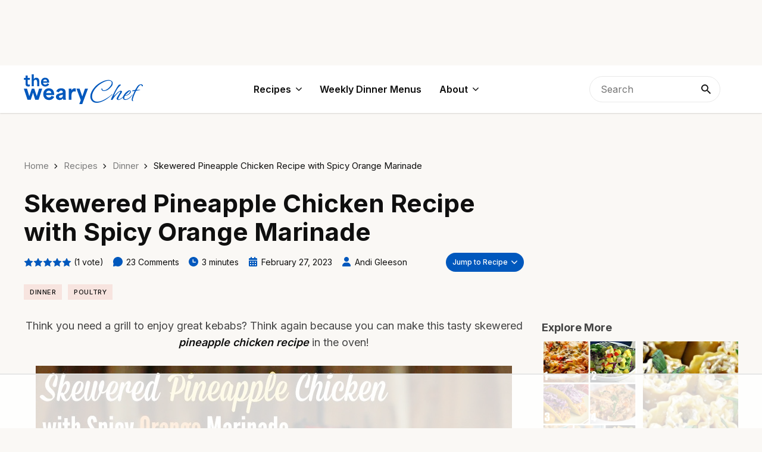

--- FILE ---
content_type: text/html
request_url: https://api.intentiq.com/profiles_engine/ProfilesEngineServlet?at=39&mi=10&dpi=936734067&pt=17&dpn=1&iiqidtype=2&iiqpcid=6d9d9de6-10c8-4230-a47c-bbd18fe7d829&iiqpciddate=1769051191467&pcid=6c6c279d-b7cc-4ca6-92b2-5eb5c07e8f39&idtype=3&gdpr=0&japs=false&jaesc=0&jafc=0&jaensc=0&jsver=0.33&testGroup=A&source=pbjs&ABTestingConfigurationSource=group&abtg=A&vrref=https%3A%2F%2Fwearychef.com
body_size: 56
content:
{"abPercentage":97,"adt":1,"ct":2,"isOptedOut":false,"data":{"eids":[]},"dbsaved":"false","ls":true,"cttl":86400000,"abTestUuid":"g_8e6868c8-0816-4cba-bcc3-ab7a83f85f6e","tc":9,"sid":-533478307}

--- FILE ---
content_type: text/html; charset=utf-8
request_url: https://www.google.com/recaptcha/api2/aframe
body_size: 266
content:
<!DOCTYPE HTML><html><head><meta http-equiv="content-type" content="text/html; charset=UTF-8"></head><body><script nonce="30fWkb7HkNIp-iicXB1gxg">/** Anti-fraud and anti-abuse applications only. See google.com/recaptcha */ try{var clients={'sodar':'https://pagead2.googlesyndication.com/pagead/sodar?'};window.addEventListener("message",function(a){try{if(a.source===window.parent){var b=JSON.parse(a.data);var c=clients[b['id']];if(c){var d=document.createElement('img');d.src=c+b['params']+'&rc='+(localStorage.getItem("rc::a")?sessionStorage.getItem("rc::b"):"");window.document.body.appendChild(d);sessionStorage.setItem("rc::e",parseInt(sessionStorage.getItem("rc::e")||0)+1);localStorage.setItem("rc::h",'1769051207245');}}}catch(b){}});window.parent.postMessage("_grecaptcha_ready", "*");}catch(b){}</script></body></html>

--- FILE ---
content_type: text/css; charset=UTF-8
request_url: https://wearychef.com/wp-content/plugins/tasty-recipes/templates/designs/snap/tasty-recipes.css?ver=3.15.4
body_size: -249
content:
.tasty-recipes-entry-header .tasty-recipes-details .tasty-recipes-yield-scale {
	border: 1px solid #000;
	color: #000;
}

.tasty-recipes-print .tasty-recipes-units-scale-container {
	display: none;
}

.tasty-recipes-entry-content
	.tasty-recipes-ingredients
	.tasty-recipes-convert-container
	button {
	padding: 6px 4px;
}

.tasty-recipes-entry-content
	.tasty-recipes-ingredients
	.tasty-recipes-convert-container
	button {
	padding: 4px;
}

.tasty-recipes-convert-container .tasty-recipes-convert-label,
.tasty-recipes-scale-container .tasty-recipes-scale-label {
	font-size: 0.75rem;
	color: #000;
}

.tasty-recipes-ingredients-header .tasty-recipes-ingredients-clipboard-container {
	align-items: flex-start;
}

.tasty-recipes-entry-content
	.tasty-recipes-ingredients
	ul
	li
	.tr-ingredient-checkbox-container
	label {
	display: inline-flex;
}

.tasty-recipes-entry-content
	.tasty-recipes-ingredients
	ul
	li[data-tr-ingredient-checkbox]:before {
	display: none;
}

.tasty-recipes-entry-footer .tasty-recipes-footer-copy,
.tasty-recipes-entry-footer .tasty-recipes-footer-copy div p span,
.tasty-recipes-entry-footer .tasty-recipes-footer-copy div p span a {
	color: #fff;
}

.tasty-recipes-entry-footer .tasty-recipes-footer-copy h3 {
	font-size: 0.938em;
	margin: 0.125em 0;
	color: #fff;
}

.tasty-recipes-entry-footer img,
.tasty-recipes-entry-footer svg {
	color: #fff;
}

.tasty-recipes-print .tasty-recipes-entry-footer img {
	display: none;
}

.tasty-recipes-cook-mode__label,
.tasty-recipes-cook-mode__helper{
	font-size: 0.875em;
}

.tasty-recipes-cook-mode .tasty-recipes-cook-mode__switch .tasty-recipes-cook-mode__switch-slider {
	background-color: #000;
}


--- FILE ---
content_type: text/css
request_url: https://ads.adthrive.com/sites/617a9dd3ac018171cbabb765/ads.min.css
body_size: 606
content:
.adthrive-device-desktop .adthrive-recipe, .adthrive-device-tablet .adthrive-recipe {
clear: both;
margin-left: 10px;
float: right;
}

/* Top Center White Background */
.adthrive-collapse-mobile-background {
background-color: #fff!important;
}
.adthrive-top-collapse-close > svg > * {
stroke: black;
font-family: sans-serif;
}
/* END top center white background */

body.archive .adthrive-content {
    flex: 0 0 100%;
}


/* Mobile Sticky Video Player Defaults */
.adthrive-collapse-mobile-background {
max-height:153px;
}
.adthrive-player-position.adthrive-collapse-mobile.adthrive-collapse-top-center.adthrive-player-without-wrapper-text {
padding-top:0px !important;
}
/* END Mobile Sticky Video Player Defaults */

--- FILE ---
content_type: text/plain
request_url: https://rtb.openx.net/openrtbb/prebidjs
body_size: -220
content:
{"id":"b373da35-5ec3-45c4-8bf5-baa2b79d19dc","nbr":0}

--- FILE ---
content_type: text/plain; charset=UTF-8
request_url: https://at.teads.tv/fpc?analytics_tag_id=PUB_17002&tfpvi=&gdpr_consent=&gdpr_status=22&gdpr_reason=220&ccpa_consent=&sv=prebid-v1
body_size: 56
content:
ZGM0MmI1YzctYzk3ZS00MGViLTliMDUtZmZjMWVlZjhkYjY0Iy05LTg=

--- FILE ---
content_type: text/plain
request_url: https://rtb.openx.net/openrtbb/prebidjs
body_size: -220
content:
{"id":"3a385ef7-bc67-4707-b193-1188a3e69a53","nbr":0}

--- FILE ---
content_type: application/javascript; charset=UTF-8
request_url: https://wearychef.com/wp-content/themes/weary/assets/build/scripts.js?ver=1.0.5
body_size: 3026
content:
function setCookie(e,t,o){var n=new Date;o=parseInt(o)||365,n.setTime(n.getTime()+24*o*60*60*1e3);var i="expires="+n.toUTCString();document.cookie=e+"="+t+";"+i+";path=/"}function getCookie(e){e+="=";for(var t=decodeURIComponent(document.cookie).split(";"),o=0;o<t.length;o++){for(var n=t[o];" "===n.charAt(0);)n=n.substring(1);if(0===n.indexOf(e))return n.substring(e.length,n.length)}return""}function getCookieValue(e){return getCookie(e).split("|")||[]}function setCookieValue(e,t){return Array.isArray(t)||(t=[t]),setCookie(e,(t=t.filter((function(e){return e}))).join("|"),365)}function addCookieValue(e,t){var o=getCookieValue(e);o.push(t.toString()),setCookieValue(e,o)}function removeCookieValue(e,t){var o=getCookieValue(e);setCookieValue(e,o=o.filter((function(e){return e!==t})))}function hasCookieValue(e,t){return-1!==getCookieValue(e).indexOf(t)}function debouncer(e,t){var o;return function(){clearTimeout(o),o=setTimeout(e.apply.bind(e,this,arguments),t)}}function smoothScrollTo(e,t){var o=jQuery,n=o("html, body");if(t=parseInt(t)||1e3,(e=o(e)).length>0){var i=e.offset().top-scrollOffset()-30;if(e.attr("id")){var a=n.scrollTop();window.location.hash=e.attr("id"),n.scrollTop(a)}n.stop().animate({scrollTop:i},t)}}function scrollOffset(){var e=jQuery(".header_box .header").height();if(document.body.classList.contains("admin-bar")){var t=window.innerWidth;t<=782&&t>=600?e+=46:t>782&&(e+=32)}return e}function lockScroll(){document.body.classList.add("is_locked")}function unlockScroll(){document.body.classList.remove("is_locked")}function getScrollbarWidth(){var e=document.createElement("div"),t=document.createElement("div");e.style.visibility="hidden",e.style.overflow="scroll",e.style.msOverflowStyle="scrollbar",e.appendChild(t),document.body.appendChild(e);var o=e.offsetWidth-t.offsetWidth;return e.parentNode.removeChild(e),o}function setViewportVariables(){var e=document.documentElement.style;e.setProperty("--vh",window.innerHeight/100+"px"),e.setProperty("--width-scrollbar",getScrollbarWidth()+"px")}jQuery((function(e){var t=e(".posts_box, .cards_box");t.on("init",(function(){"function"==typeof Carousel&&e(this).find(".carousel").each((function(){var t=e(this),o=t.data("carousel");if("object"==typeof o)o.reInit();else{o=new Carousel(this,{infinite:!0,center:!1,transition:"slide",slidesPerPage:1,classes:{container:"carousel",viewport:"carousel-viewport",track:"carousel-track",slide:"item"},Dots:{classes:{list:"carousel-dots",isDynamic:"is-dynamic",hasDots:"has-dots",dot:"dot",isBeforePrev:"is-before-prev",isPrev:"is-prev",isCurrent:"is-current",isNext:"is-next",isAfterNext:"is-after-next"},dotTpl:'<button type="button" data-carousel-page="%i" aria-label="{{GOTO}}"></button>'},Navigation:{classes:{container:"carousel-nav",button:"carousel-button",isNext:"is-next",isPrev:"is-prev"},nextTpl:"",prevTpl:""}}),t.data("carousel",o)}}))})),t.trigger("init")})),jQuery((function(e){e("[data-comments]").each((function(){var t=e(this),o=t.data("comments"),n=t.parents(".comments_box"),i=n.find(".comments"),a=o.page===o.pages?-1:1;o.action="comment_list",o.noncer=template.nonce,i.on("reset",(function(){i.children().remove(),o.page=1,t.trigger("click")})),t.on("click",(function(){o.page+=a,e.ajax(template.ajaxurl,{type:"post",dataType:"html",data:o,beforeSend:function(){t.addClass("is_loading")}}).always((function(){t.removeClass("is_loading")})).done((function(a){if(a){var s=e(a).find(".comments").html();s?(i.append(e(s)),o.page<o.pages?t.removeClass("is_hidden"):t.addClass("is_hidden"),n.trigger("init")):t.addClass("is_hidden")}else t.addClass("is_hidden")}))}))}))})),jQuery((function(e){"function"==typeof Fancybox&&e("section").each((function(){Fancybox.bind(this,'a[href$=".png"], a[href$=".jpg"], a[href$=".jpeg"], a[href$=".gif"]',{groupAll:!0}),Fancybox.bind(this,'a[href*="youtube.com"], a[href*="youtu.be"], a[href*="vimeo.com"], a[href$="mp4"]',{})}))})),jQuery((function(e){e(".form_box form, form.form_box, form.comment-form").not(".skip_processing").each((function(){var t,o=e(this),n=e('[type="submit"]',o);function i(n){if(e(".error, .success",o).remove(),n.link&&n.link.length>0&&(window.location.href=n.link),n.errors)for(let i in n.errors)n.errors.hasOwnProperty(i)&&(t=e('<div class="error">'+n.errors[i]+"</div>"),e("[name="+i+"]",o).closest(".field").append(t),t.hide().slideDown());if(n.files)for(let a in n.files)if(n.files.hasOwnProperty(a)){var i=e("[name="+a+"]",o).parents(".field");i.siblings(".notify").slideUp(400,(function(){e(this).remove()})),t=e('<div class="notify">'+n.files[a]+"</div>"),i.after(t),t.hide().slideDown()}n.text&&n.text.length>0&&(t=e('<div class="success">'+n.text+"</div>"),o.append(t),t.hide().slideDown(),o[0].reset())}o.on("submit",(function(t){var a=o.serializeArray(),s="feedback";return o.hasClass("comment-form")&&(s="comment_add"),0===e('[name="action"]',o).length&&a.push({name:"action",value:s}),a.push({name:"noncer",value:template.nonce}),e.ajax(template.ajaxurl,{data:a,type:"post",dataType:"json",beforeSend:function(){n.prop("disabled",!0).addClass("is_loading")}}).always((function(){n.prop("disabled",!1).removeClass("is_loading")})).done(i),t.preventDefault(),t.stopPropagation(),!1})),o.on("change","input:file",(function(){var t=new FormData;return t.append("action","process_file"),t.append(this.name,this.files[0]),e.ajax(template.ajaxurl,{type:"post",data:t,dataType:"json",processData:!1,contentType:!1,beforeSend:function(){n.prop("disabled",!0).addClass("is_loading")},xhr:function(){var e=new XMLHttpRequest;return e.upload.addEventListener("progress",(function(e){var t=0;e.lengthComputable&&e.total&&(t=Math.round(e.loaded/e.total*100),console.log("Uploading: "+t+"%"))}),!1),e}}).always((function(){n.prop("disabled",!1).removeClass("is_loading")})).done(i),!1})),o.on("click",".remove",(function(){var t=o.serializeArray();t.push({name:"action",value:"remove_file"}),t.push({name:"filename",value:e(this).data("name")}),t.push({name:"noncer",value:template.nonce}),e.ajax(template.ajaxurl,{data:t,type:"post",dataType:"json",beforeSend:function(){n.prop("disabled",!0).addClass("is_loading")}}).always((function(){n.prop("disabled",!1).removeClass("is_loading")})).done(i)}))}))})),jQuery((function(e){e(".header_box").each((function(){var t=e(this),o=e(".submenu",t),n=!1;function i(){var e=t.offset().top,o=e;document.body.classList.contains("admin-bar")&&(window.innerWidth<=782&&window.innerWidth>=600?o-=46:window.innerWidth>782&&(o-=32)),window.scrollY>o?(n||(t.addClass("is_fixed"),document.body.style.setProperty("--header-offset","0px")),n=!0):(n&&t.removeClass("is_fixed"),document.body.style.setProperty("--header-offset",e-window.scrollY+"px"),n=!1),document.body.style.setProperty("--header-shift",e+"px")}function a(o,n){var i=["is_search","is_cart","is_search"].filter((function(e){return e!==o}));t.removeClass(i.join(" ")),t.hasClass(o)||!o?(t.removeClass(o),unlockScroll()):(t.addClass(o),"is_search"===o&&setTimeout((function(){e('input[type="search"]',t).focus()}),100),n&&lockScroll())}e(window).on("beforeunload pagehide",(function(){a(!1)})),t.on("click",".menu_btn",(function(e){a("is_menu",!0),e.preventDefault()})),t.on("click",".search_btn",(function(e){a("is_search",!0),e.preventDefault()})),t.nextAll("section").find(".fixed").first().attr("id","contents"),t.siblings().click((function(){a(!1)})),o.click((function(t){var n=e(this);window.innerWidth<=1024?(n.siblings(".submenu").removeClass("is_expanded").find("> ul").slideUp(),n.toggleClass("is_expanded").children("ul").slideToggle(400,(function(){"none"===this.style.display&&this.style.removeProperty("display")})),t.stopPropagation()):(o.removeClass("is_expanded"),o.find("> ul").each((function(){"none"===this.style.display&&this.style.removeProperty("display")})))})),window.addEventListener("scroll",i),setTimeout(i,100)}))})),jQuery((function(e){e("[data-loader]").each((function(){var t=e(this),o=t.data("loader"),n=t.parents(o.wrapper),i=e("[data-term]",n),a=e('[name="s"]',n),s=n.find(".items"),r=debouncer((function(){n.trigger("reset")}),1e3);o.action="loader",o.noncer=template.nonce,n.on("reset",(function(){(o=t.data("loader")).offset=0,t.data("loader",o),s.removeAttr("style").css("height",s.height()),t.trigger("click")})),i.on("click",(function(t){return e(this).addClass("active").siblings().removeClass("active"),r(),t.preventDefault(),!1})),a.on("input",r),t.on("click",(function(){o=t.data("loader");var r=s.data("slider");o.terms=[],i.filter(".active").each((function(){var t=e(this).data("term");t>0&&o.terms.push(t)})),a.length>0?o.search=a.val():o.search="",e.ajax(template.ajaxurl,{type:"post",dataType:"json",data:o,beforeSend:function(){t.addClass("is_loading"),s.addClass("is_loading")}}).always((function(){t.removeClass("is_loading"),s.removeClass("is_loading"),n.trigger("loaded")})).done((function(i){var a=s.height(),l=0;if(s.removeAttr("style"),r&&r.destroy(),0===o.offset&&s.children().remove(),i.result){var d=e(i.result);s.append(d),s.removeAttr("style"),l=s.height(),s.css("height",a),t.addClass("is_hidden"),o.number>0&&(o.offset=o.offset+o.number,t.data("loader",o),i.more&&t.removeClass("is_hidden")),n.trigger("init"),s.animate({height:l},400,(function(){s.removeAttr("style")}))}else t.addClass("is_hidden"),s.removeAttr("style")}))}))}))})),jQuery((function(e){var t=e(document.body);e("[data-modal]").click((function(t){var o=e(this).data("modal");o&&e("#modal_"+o).trigger("show")})),e('a[href^="#modal_"]').click((function(t){e(e(this).attr("href")).trigger("show"),t.preventDefault()})),t.on("close",".modal_box",(function(){e(this).removeClass("is_visible"),unlockScroll()})),t.on("show",".modal_box",(function(){e(this).addClass("is_visible"),lockScroll()})),t.on("click",".modal_box",(function(){e(this).trigger("close")})),t.on("click",".modal_box .modal",(function(t){e(t.target).is(".close, [data-close]")?e(this).trigger("close"):t.stopPropagation()})),e(document).keyup((function(t){27===t.which&&e(".modal_box").trigger("close")}))})),jQuery((function(e){e(document.body).on("click",'a[href*="#"]',(function(t){if(-1===this.href.indexOf("#modal_")&&-1===this.href.indexOf("#tab_")){var o=document.location.protocol+"//"+document.location.hostname+document.location.pathname,n=this.href.split("#"),i="";n.length>1&&o===n[0]?i=n[1]:1===n.length&&(i=n[0]),i&&(t.preventDefault(),smoothScrollTo(e("#"+i)))}})),window.location.hash&&smoothScrollTo(e(window.location.hash))})),jQuery((function(e){e(".content [data-source]").click((function(){smoothScrollTo(e('.sources [data-index="'+e(this).data("source")+'"]'))})),e(".source a").click((function(e){e.stopPropagation()}))})),jQuery((function(e){if("function"==typeof StickySidebar){[".content_box"].forEach((function(t){e(t+" .sidebar").each((function(){var t=this,o=!1,n=window.innerWidth;e(window).on("load resize orientationchange",(function(e){window.innerWidth!==n&&i()}));var i=debouncer((function(){if((n=window.innerWidth)>1024){var e=scrollOffset()+20;o=new StickySidebar(t,{topSpacing:e,bottomSpacing:0,innerWrapperSelector:".widgets",resizeSensor:!1})}else o&&o.destroy()}),100);i()}))}))}})),jQuery((function(e){e(".content > table").wrap('<div class="table_wrapper"></div>')})),window.addEventListener("DOMContentLoaded",setViewportVariables),window.addEventListener("orientationchange",setViewportVariables),window.addEventListener("resize",setViewportVariables),window.addEventListener("load",setViewportVariables),jQuery((function(e){e("[data-view]").each((function(){e.ajax({type:"POST",data:{action:"process_view",noncer:template.nonce,post:e(this).data("view")},url:template.ajaxurl,dataType:"json",success:function(e){}})}))}));
//# sourceMappingURL=scripts.js.map


--- FILE ---
content_type: text/plain; charset=utf-8
request_url: https://ads.adthrive.com/http-api/cv2
body_size: 4722
content:
{"om":["00eoh6e0","00xbjwwl","04avd4zf","0cpicd1q","0dc49ba5-f3ac-457d-8892-c5c08485213d","0iyi1awv","0p5m22mv","0p7rptpw","0s298m4lr19","0sm4lr19","1","10011/140f603d0287260f11630805a1b59b3f","10011/f981d5295ad2b71e31aa99000b1d6fef","1028_8728253","10310289136970_462616255","10868755","10ua7afe","11142692","11509227","1185:1610326628","1185:1610326728","11896988","12010080","12010084","12010088","12168663","12171239","124843_9","124844_22","124848_7","124853_7","1374w81n","13mvd7kb","1501804","1606221","1610326628","1610326728","1611092","17_24696340","1891/84814","1kpjxj5u","1ktgrre1","1li23of4","1m7ow47i","1qycnxb6","1r7rfn75","1zx7wzcw","202010235","202430_200_EAAYACog7t9UKc5iyzOXBU.xMcbVRrAuHeIU5IyS9qdlP9IeJGUyBMfW1N0_","206_440665","206_547869","206_549410","2132:45868996","2132:45921405","2132:46037432","2132:46039955","2249:567996566","2249:703330140","2307:1r7rfn75","2307:31yw6nyu","2307:3p0mnojb","2307:4l7yzzlo","2307:5am84p90","2307:6l5qanx0","2307:72szjlj3","2307:77gj3an4","2307:794di3me","2307:7fl72cxu","2307:7fmk89yf","2307:7xb3th35","2307:8mv3pfbo","2307:8orkh93v","2307:8ul426rx","2307:9nex8xyd","2307:a1t6xdb7","2307:a7w365s6","2307:cgx63l2w","2307:clbujs0n","2307:cqant14y","2307:cv0h9mrv","2307:duxvs448","2307:emb9y625","2307:enlhmyoh","2307:fphs0z2t","2307:fqeh4hao","2307:gn3plkq1","2307:hdfbap3h","2307:hn3eanl8","2307:i3i05vpz","2307:ij0o9c81","2307:ixtrvado","2307:nv0uqrqm","2307:ouycdkmq","2307:pi9dvb89","2307:plth4l1a","2307:t2546w8l","2307:t4zab46q","2307:tty470r7","2307:uqph5v76","2307:v7rcakhx","2307:zfexqyi5","2409_15064_70_86128401","2409_25495_176_CR52092956","2409_25495_176_CR52092957","2409_25495_176_CR52092958","2409_25495_176_CR52150651","2409_25495_176_CR52153849","2409_25495_176_CR52186411","2409_25495_176_CR52188001","248492119","248493046","24966663","25_13mvd7kb","25_53v6aquw","25_o4jf439x","25_oz31jrd0","25_ti0s3bz3","25_yi6qlg3p","25_ztlksnbe","262594","2636_1101777_7764-1036203","2636_1101777_7764-1036209","2676:85659427","2715_9888_440665","2715_9888_549410","27d1b9e9-7525-428e-9ef4-77b73b67979b","28u7c6ez","29414696","29414711","2_206_554471","2eybxjpm","2gev4xcy","2gglwanz","2jjp1phz","2mokbgft","2y5a5qhb","308_125203_16","308_125204_12","31809564","32j56hnc","33118520","3335_25247_700109383","34182009","3490:CR52212687","3490:CR52212688","3490:CR52223711","3490:CR52223725","3646_185414_T26335189","3658_136236_fphs0z2t","3658_136236_hn3eanl8","3658_140128_a4nw4c6t","3658_15078_fqeh4hao","3658_18008_uqph5v76","3658_21647_a1t6xdb7","3658_236365_i3i05vpz","3658_67113_8camtqjh","3658_67446_3wivd6ib","3658_78719_4l7yzzlo","3658_85713_T26341811","37qyxakf","381513943572","39303318","39364467","39368822","3LMBEkP-wis","3aptpnuj","3irzr1uu","3p0mnojb","3q49ttf8","3ql09rl9","3wivd6ib","409_216417","409_223599","409_226366","409_227223","409_227226","42231835","43919974","43a7ptxe","44023623","440665","44629254","45327625","45731686","458901553568","47192068","4771_74438_1610277379","47869802","481703827","485027845327","48575963","48594493","48673577","49304284","4aqwokyz","4etfwvf1","4fk9nxse","4ghpg1az","4l7yzzlo","4r7canzx","51004532","51699649","521_425_203952","53v6aquw","54779847","54779856","54779873","547869","5504:203918","5510:ouycdkmq","5510:qlw2vktr","5510:quk7w53j","5510:uer2l962","5510:wfxqcwx7","5510:yuma6t5d","55116643","55116649","55167461","5526539217","557_409_216394","557_409_216396","557_409_216596","557_409_220139","557_409_220149","557_409_228055","557_409_228057","557_409_228105","557_409_228349","557_409_228351","557_409_228363","558_93_d9f6t30y","558_93_zd631qlo","56157033","56341213","56462383","58147757","582mxy0f","58f9c88d-2a5f-4384-be4f-b8583f58f098","59753242","59780459","59780461","59780474","59873230","5am84p90","5nukj5da","5ubl7njm","5z1q3lnv","60451943","61682408","61900466","61905073","61916211","61916223","61932920","61932957","61945716","62019442","6226505239","6226507991","6226522431","6226530649","6250_66552_1049525456","6250_66552_1112487743","6250_66552_1114688213","627227759","627309156","627309159","628015148","628086965","628153053","628153173","628222860","628223277","628360579","628360582","628444259","628444349","628444433","628444436","628444439","628456310","628456313","628456379","628456382","628456403","628622163","628622169","628622172","628622241","628622244","628622247","628622250","628683371","628687043","628687157","628687463","628803013","628841673","629007394","629009180","629167998","629168001","629168010","629168565","629171196","629171202","629255550","62982626","629984747","630137823","63092381","63092407","630928655","63100589","6365_61796_784844652399","6365_61796_784880263591","6365_61796_784880274628","6365_61796_785326944648","63t6qg56","6547_67916_8s2SeVvyTN8GB4CDL9uR","6547_67916_OWBkOMr5SoHXZw8LYAUe","6547_67916_WbXuLauYOscYWojaSZTB","6547_67916_ab9pIhyoe217jnT8nwxS","6547_67916_rxBvqZTvqhwynreWVqTT","6547_67916_w8S5lAVFpEBpuw0hPK1A","659216891404","666d8809-1482-4927-9056-213f41530fa6","668017635","677887979","67swazxr","680_99480_687081256","680_99480_700109379","680_99480_700109389","680_99480_700109391","690_99485_1610277379","690_99485_1610326628","690_99485_1610326728","697189999","697525780","6bu8dp95","6l5qanx0","6mwqcsi8","6zt4aowl","700109399","700117707","703266125","704886654","705115233","705115442","705115523","705116521","705127202","705643597","706320056","722160582392","722839542471","7354_138543_85445183","7354_138543_85807320","7354_138543_85807343","7354_138543_85809040","7354_138543_85809050","7354_201087_86620920","74243_74_18268075","74243_74_18268078","7732580","7764-1036204","7764-1036207","7764-1036208","7764-1036210","77o0iydu","7809341","7969_149355_45921405","7969_149355_45999649","7cmeqmw8","7f298mk89yf","7fl72cxu","7fmk89yf","7s82759r","7vplnmf7","7x298b3th35","7xb3th35","7xh7duqo","80ec5mhd","8152859","8152878","8152879","8172731","8172734","86434184","86434328","86434563","86434787","86698464","86744972","86744985","86925902","8b5u826e","8edb3geb","8linfb0q","8orkh93v","8u298l426rx","8u2upl8r","8u696ss1","9057/211d1f0fa71d1a58cabee51f2180e38f","9598343","96srbype","98xzy0ek","9krcxphu","9rqgwgyb","9t6gmxuz","9w2eeemy","Ku_uLZnTchg","a0oxacu8","a1t6xdb7","a31b26de","a4298nw4c6t","a4e20030-3ec6-4893-b7ac-65fd9251f31f","a4nw4c6t","a566o9hb","a7w365s6","b5h6ex3r","bc50ee39-df9c-4112-97b2-fde544673372","bd5xg6f6","bhcgvwxj","bmvwlypm","bp4f2d47","bpwmigtk","bu0fzuks","c1t9ap74","c25uv8cd","c75hp4ji","c88kaley","cbsyo811","cgx63l2w","clbujs0n","cqant14y","cr-6ovjht2euatj","cr-Bitc7n_p9iw__vat__49i_k_6v6_h_jce2vj5h_9v3kalhnq","cr-Bitc7n_p9iw__vat__49i_k_6v6_h_jce2vj5h_yApYgdjrj","cr-aafskl4mu9vd","cr-aavwye1subwj","cr-aavwye1uubwj","cr-aawz2m5xubwj","cr-flbd4mx4u9vd","cr-flbd4mx4uatj","cr-flbd4mx4ubwe","cr-hxf9stx0u9vd","cr-j608wonbubxe","cr-nv6lwc1iu9vd","cr-q97t18oouatj","cr-q97t18ooubwe","cr-wzt6eo5fu9vd","cr-wzt6eo5fubwe","cv0h9mrv","cv2huqwc","czt3qxxp","d3cc8f20-f90c-4f1b-8a9e-f1a3749b686f","d5jdnwtq","ddd2k10l","dif1fgsg","djstahv8","dpjydwun","dtm79nhf","e2c76his","eb9vjo1r","edkk1gna","eij3fvnf","eiqtrsdn","emhpbido","enlhmyoh","f4mzy3ym","fhon8bft","fj298p0ceax","fjp0ceax","fjzzyur4","fmuvtuv2","fovbyhjn","fp298hs0z2t","fq298eh4hao","fqeh4hao","fwpo5wab","g3tr58j9","g4kw4fir","g4m2hasl","g749lgab","gix2ylp1","gn3plkq1","gpx7xks2","gvotpm74","h0cw921b","h0zwvskc","h32sew6s","h600umfj","hffavbt7","hn3eanl8","hqz7anxg","hueqprai","hxxrc6st","i3298i05vpz","i3i05vpz","i90isgt0","igzocrf6","ixtrvado","j39smngx","ja9t2zld","jd035jgw","jr169syq","kecbwzbd","kk5768bd","klqiditz","kv2blzf2","kwdxxbza","kz8629zd","l04ojb5z","l2j3rq3s","l9xck988","lmi8pfvy","lqdvaorh","lryy2wkw","m3128oiv","mbgz0hvw","mealz2pi","mmr74uc4","mne39gsk","n3egwnq7","ncfr1yiw","np9yfx64","nv0uqrqm","o7df6lpy","ofoon6ir","ou7pk8ny","ouycdkmq","owpdp17p","oxs5exf6","oz31jrd0","p3lqbugu","pagvt0pd","pe0gcg4w","phlvi7up","pi9dvb89","pkydekxi","pl298th4l1a","plth4l1a","q6wuoqcc","q9plh3qd","qqvgscdx","quk7w53j","risjxoqk","rknnwvfz","rrlikvt1","rue4ecys","rxj4b6nw","s2298ahu2ae","s2ahu2ae","s42om3j4","s4s41bit","sdodmuod","ssnofwh5","t4zab46q","t5alo5fu","t5kb9pme","t79r9pdb","t7jqyl3m","t8qogbhp","tfbg3n3b","ti0s3bz3","twf10en3","u3i8n6ef","u3kgq35b","u690dg05","ubjltf5y","uer2l962","uf7vbcrs","ujqkqtnh","uq0uwbbh","uqph5v76","v31rs2oq","vbivoyo6","ven7pu1c","vj7hzkpp","w3ez2pdd","w6eb7c37","wfxqcwx7","wq6an63s","wt0wmo2s","x9yz5t0i","xgzzblzl","xhcpnehk","xm7awsi7","xm7xmowz","xmrkzlba","xtk4ndo3","y51tr986","yass8yy7","yi6qlg3p","ylz2n35t","yuma6t5d","z4ptnka9","zd298631qlo","zd631qlo","zep75yl2","zpm9ltrh","zs4we7u0","zw6jpag6","zwci7n7u","zxaju0ay","7979132","7979135"],"pmp":[],"adomains":["123notices.com","1md.org","about.bugmd.com","acelauncher.com","adameve.com","akusoli.com","allyspin.com","askanexpertonline.com","atomapplications.com","bassbet.com","betsson.gr","biz-zone.co","bizreach.jp","bubbleroom.se","bugmd.com","buydrcleanspray.com","byrna.com","capitaloneshopping.com","clarifion.com","combatironapparel.com","controlcase.com","convertwithwave.com","cotosen.com","countingmypennies.com","cratedb.com","croisieurope.be","cs.money","dallasnews.com","definition.org","derila-ergo.com","dhgate.com","dhs.gov","displate.com","easyprint.app","easyrecipefinder.co","fabpop.net","familynow.club","fla-keys.com","folkaly.com","g123.jp","gameswaka.com","getbugmd.com","getconsumerchoice.com","getcubbie.com","gowavebrowser.co","gowdr.com","gransino.com","grosvenorcasinos.com","guard.io","hero-wars.com","holts.com","instantbuzz.net","itsmanual.com","jackpotcitycasino.com","justanswer.com","justanswer.es","la-date.com","lightinthebox.com","liverrenew.com","local.com","lovehoney.com","lulutox.com","lymphsystemsupport.com","manualsdirectory.org","meccabingo.com","medimops.de","mensdrivingforce.com","millioner.com","miniretornaveis.com","mobiplus.me","myiq.com","national-lottery.co.uk","naturalhealthreports.net","nbliver360.com","nikke-global.com","nordicspirit.co.uk","nuubu.com","onlinemanualspdf.co","original-play.com","outliermodel.com","paperela.com","paradisestays.site","parasiterelief.com","peta.org","photoshelter.com","plannedparenthood.org","playvod-za.com","printeasilyapp.com","printwithwave.com","profitor.com","quicklearnx.com","quickrecipehub.com","rakuten-sec.co.jp","rangeusa.com","refinancegold.com","robocat.com","royalcaribbean.com","saba.com.mx","shift.com","simple.life","spinbara.com","systeme.io","taboola.com","tackenberg.de","temu.com","tenfactorialrocks.com","theoceanac.com","topaipick.com","totaladblock.com","usconcealedcarry.com","vagisil.com","vegashero.com","vegogarden.com","veryfast.io","viewmanuals.com","viewrecipe.net","votervoice.net","vuse.com","wavebrowser.co","wavebrowserpro.com","weareplannedparenthood.org","xiaflex.com","yourchamilia.com"]}

--- FILE ---
content_type: text/plain
request_url: https://rtb.openx.net/openrtbb/prebidjs
body_size: -220
content:
{"id":"f48e15be-0df6-49c7-8440-ddeb69ffa7c5","nbr":0}

--- FILE ---
content_type: text/plain
request_url: https://rtb.openx.net/openrtbb/prebidjs
body_size: -220
content:
{"id":"f42fcd63-f751-418d-a7d1-06c9332843f7","nbr":0}

--- FILE ---
content_type: text/plain
request_url: https://rtb.openx.net/openrtbb/prebidjs
body_size: -220
content:
{"id":"e79fe40f-a8f6-40a0-b738-b057aafac021","nbr":0}

--- FILE ---
content_type: text/plain
request_url: https://rtb.openx.net/openrtbb/prebidjs
body_size: -220
content:
{"id":"3982754e-fa21-46a6-a32a-5f11bdaf20f6","nbr":0}

--- FILE ---
content_type: text/plain
request_url: https://rtb.openx.net/openrtbb/prebidjs
body_size: -220
content:
{"id":"6ea4245d-b830-41c6-904a-9e948a00e913","nbr":0}

--- FILE ---
content_type: image/svg+xml
request_url: https://wearychef.com/wp-content/themes/weary/assets/images/ico_search.svg
body_size: -177
content:
<svg width="16" height="16" viewBox="0 0 16 16" xmlns="http://www.w3.org/2000/svg"><path d="M11.4351 10.0629H10.7124L10.4563 9.81589C11.3838 8.7401 11.8935 7.36667 11.8925 5.94626C11.8925 4.7702 11.5438 3.62055 10.8904 2.6427C10.237 1.66484 9.30832 0.902692 8.22179 0.452634C7.13525 0.00257642 5.93966 -0.115179 4.7862 0.114258C3.63274 0.343696 2.57322 0.910021 1.74162 1.74162C0.910021 2.57322 0.343696 3.63274 0.114258 4.7862C-0.115179 5.93966 0.00257642 7.13525 0.452634 8.22179C0.902692 9.30832 1.66484 10.237 2.6427 10.8904C3.62055 11.5438 4.7702 11.8925 5.94626 11.8925C7.4191 11.8925 8.77301 11.3528 9.81589 10.4563L10.0629 10.7124V11.4351L14.6369 16L16 14.6369L11.4351 10.0629ZM5.94626 10.0629C3.66838 10.0629 1.82962 8.22413 1.82962 5.94626C1.82962 3.66838 3.66838 1.82962 5.94626 1.82962C8.22413 1.82962 10.0629 3.66838 10.0629 5.94626C10.0629 8.22413 8.22413 10.0629 5.94626 10.0629Z"/></svg>

--- FILE ---
content_type: text/plain
request_url: https://rtb.openx.net/openrtbb/prebidjs
body_size: -220
content:
{"id":"58357117-dbb7-4334-91f6-5edf919a3fc5","nbr":0}

--- FILE ---
content_type: text/plain
request_url: https://rtb.openx.net/openrtbb/prebidjs
body_size: -220
content:
{"id":"a3a918c8-425a-49b3-af0c-21cd0ec9653f","nbr":0}

--- FILE ---
content_type: image/svg+xml
request_url: https://wearychef.com/wp-content/themes/weary/assets/images/ico_arrow.svg
body_size: -491
content:
<svg width="8" height="12" viewBox="0 0 8 12" fill="none" xmlns="http://www.w3.org/2000/svg"><path d="M1 1L6 6L1 11" stroke="#000000" stroke-width="1.5"/></svg>

--- FILE ---
content_type: text/plain
request_url: https://rtb.openx.net/openrtbb/prebidjs
body_size: -83
content:
{"id":"11dbac23-9cd1-4d87-a023-2fff50dd1684","nbr":0}

--- FILE ---
content_type: text/plain
request_url: https://rtb.openx.net/openrtbb/prebidjs
body_size: -220
content:
{"id":"111ad196-fa37-49a0-b91f-1c5a05d44e9b","nbr":0}

--- FILE ---
content_type: text/plain
request_url: https://rtb.openx.net/openrtbb/prebidjs
body_size: -220
content:
{"id":"5caaf9d5-4afc-48ab-83e6-f09208d9f6ed","nbr":0}

--- FILE ---
content_type: text/plain
request_url: https://rtb.openx.net/openrtbb/prebidjs
body_size: -220
content:
{"id":"4686264a-603e-4888-8d04-852b52a78112","nbr":0}

--- FILE ---
content_type: text/plain
request_url: https://rtb.openx.net/openrtbb/prebidjs
body_size: -220
content:
{"id":"523640ed-6052-4365-9d4d-e22fe181eb88","nbr":0}